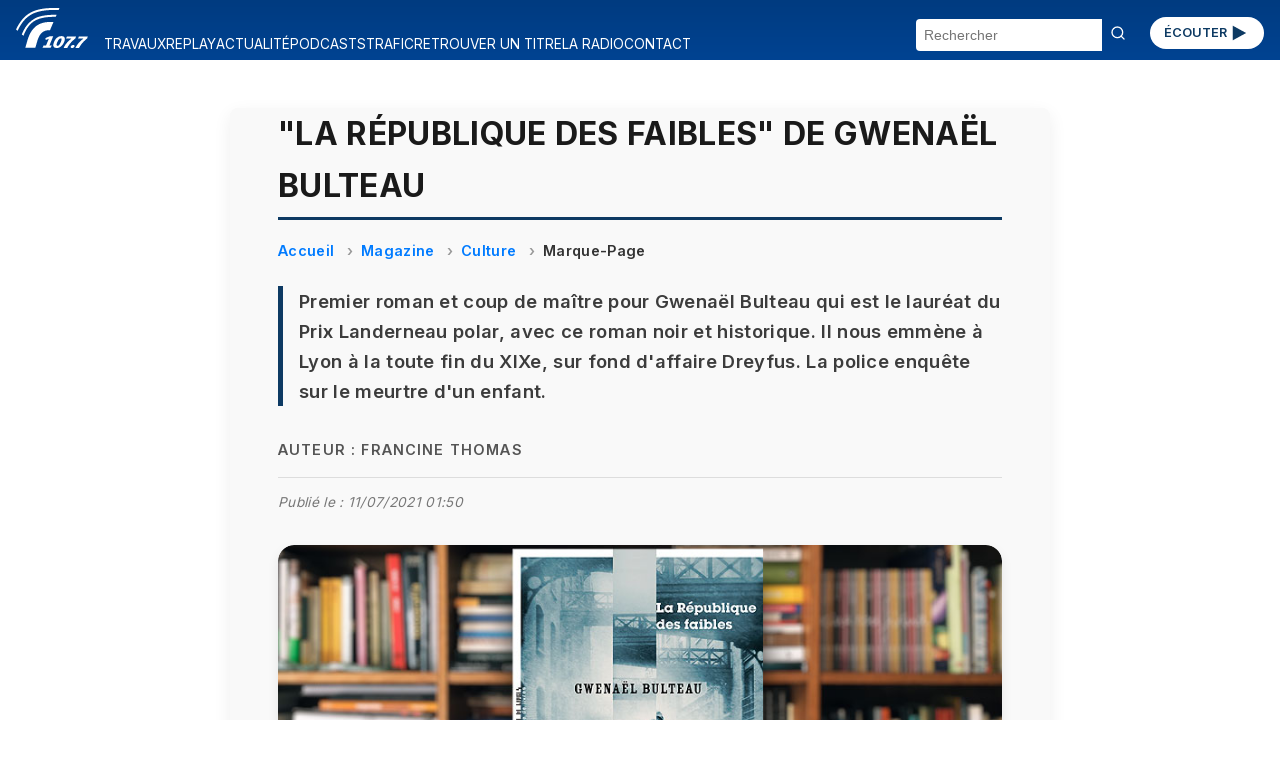

--- FILE ---
content_type: text/html; charset=UTF-8
request_url: https://radio.vinci-autoroutes.com/article/la-republique-des-faibles-de-gwenael-bulteau-5430
body_size: 30903
content:

<!DOCTYPE html>
<html lang="fr">

<head>


    <script type="text/javascript">
        window.gdprAppliesGlobally = true;
        (function() {
            function a(e) {
                if (!window.frames[e]) {
                    if (document.body && document.body.firstChild) {
                        var t = document.body;
                        var n = document.createElement("iframe");
                        n.style.display = "none";
                        n.name = e;
                        n.title = e;
                        t.insertBefore(n, t.firstChild)
                    } else {
                        setTimeout(function() {
                            a(e)
                        }, 5)
                    }
                }
            }

            function e(n, r, o, c, s) {
                function e(e, t, n, a) {
                    if (typeof n !== "function") {
                        return
                    }
                    if (!window[r]) {
                        window[r] = []
                    }
                    var i = false;
                    if (s) {
                        i = s(e, t, n)
                    }
                    if (!i) {
                        window[r].push({
                            command: e,
                            parameter: t,
                            callback: n,
                            version: a
                        })
                    }
                }
                e.stub = true;

                function t(a) {
                    if (!window[n] || window[n].stub !== true) {
                        return
                    }
                    if (!a.data) {
                        return
                    }
                    var i = typeof a.data === "string";
                    var e;
                    try {
                        e = i ? JSON.parse(a.data) : a.data
                    } catch (t) {
                        return
                    }
                    if (e[o]) {
                        var r = e[o];
                        window[n](r.command, r.parameter, function(e, t) {
                            var n = {};
                            n[c] = {
                                returnValue: e,
                                success: t,
                                callId: r.callId
                            };
                            a.source.postMessage(i ? JSON.stringify(n) : n, "*")
                        }, r.version)
                    }
                }
                if (typeof window[n] !== "function") {
                    window[n] = e;
                    if (window.addEventListener) {
                        window.addEventListener("message", t, false)
                    } else {
                        window.attachEvent("onmessage", t)
                    }
                }
            }
            e("__tcfapi", "__tcfapiBuffer", "__tcfapiCall", "__tcfapiReturn");
            a("__tcfapiLocator");
            (function(e) {
                var t = document.createElement("script");
                t.id = "spcloader";
                t.type = "text/javascript";
                t.async = true;
                t.src = "https://sdk.privacy-center.org/" + e + "/loader.js?target=" + document.location.hostname;
                t.charset = "utf-8";
                var n = document.getElementsByTagName("script")[0];
                n.parentNode.insertBefore(t, n)
            })("f48738b0-e7e0-45c0-8066-e4074fcfc15e")
        })();
    </script>
    <script>
    (function(w, d, s, l, i) {
        w[l] = w[l] || [];
        w[l].push({
            'gtm.start': new Date().getTime(),
            event: 'gtm.js'
        });
        var f = d.getElementsByTagName(s)[0],
            j = d.createElement(s),
            dl = l != 'dataLayer' ? '&l=' + l : '';
        j.async = true;
        j.src = 'https://www.googletagmanager.com/gtm.js?id=' + i + dl;
        f.parentNode.insertBefore(j, f);
    })(window, document, 'script', 'dataLayer', 'GTM-M6HTDXC');
</script>
    <!-- Scripts communs -->
    <script src="/assets/new_js/main.js?v=1769765855"></script>
    <meta charset="UTF-8" />
    <meta name="viewport" content="width=device-width, initial-scale=1" />
    <title>&quot;La république des faibles&quot; de Gwenaël Bulteau</title>
    <meta name="description" content="L&#039;auteur, qui signe son premier roman, s&#039;est déjà vu décerner le Prix Landerneau Polar pour cette histoire de meurtre à Lyon en 1898." />
    <meta name="keywords" content="république, faibles, gwenaël, bulteau, premier, roman, coup, maître, lauréat, prix" />
    <link rel="canonical" href="https://radio.vinci-autoroutes.com/article/la-republique-des-faibles-de-gwenael-bulteau-5430" />
        
    <meta itemprop="datePublished" content="2021-06-30T15:09:58+02:00">
            <meta itemprop="dateModified" content="2021-07-10T16:55:01+02:00">
    
    <!-- Open Graph -->
    <meta property="og:type" content="article" />
    <meta property="og:title" content="&quot;La république des faibles&quot; de Gwenaël Bulteau" />
    <meta property="og:description" content="L&#039;auteur, qui signe son premier roman, s&#039;est déjà vu décerner le Prix Landerneau Polar pour cette histoire de meurtre à Lyon en 1898." />
    <meta property="og:url" content="https://radio.vinci-autoroutes.com/article/la-republique-des-faibles-de-gwenael-bulteau-5430" />
    <meta property="og:site_name" content="Radio VINCI Autoroutes (107.7 FM)" />
            <meta property="og:image" content="https://radio.vinci-autoroutes.com/medias/image/b654aba244ebeed14c8da41a1de92063.jpg" />
    
    <!-- Twitter Card -->
    <meta name="twitter:card" content="summary_large_image" />
    <meta name="twitter:title" content="&quot;La république des faibles&quot; de Gwenaël Bulteau" />
    <meta name="twitter:description" content="L&#039;auteur, qui signe son premier roman, s&#039;est déjà vu décerner le Prix Landerneau Polar pour cette histoire de meurtre à Lyon en 1898." />
            <meta name="twitter:image" content="https://radio.vinci-autoroutes.com/medias/image/b654aba244ebeed14c8da41a1de92063.jpg" />
        <meta name="twitter:site" content="@Radio1077" />

    <!-- JSON-LD Schema Article -->
    <script type="application/ld+json">
        {
            "@context": "https://schema.org",
            "@type": "NewsArticle",
            "mainEntityOfPage": {
            "@type": "NewsArticle",
            "@id": "https://radio.vinci-autoroutes.com/article/la-republique-des-faibles-de-gwenael-bulteau-5430"
            },
            "headline": "&quot;La république des faibles&quot; de Gwenaël Bulteau",
            "description": "L&#039;auteur, qui signe son premier roman, s&#039;est déjà vu décerner le Prix Landerneau Polar pour cette histoire de meurtre à Lyon en 1898.",
             "datePublished": "2021-06-30T15:09:58+02:00",
                                        "dateModified": "2021-07-10T16:55:01+02:00",
                         "image": "https://radio.vinci-autoroutes.com/medias/image/b654aba244ebeed14c8da41a1de92063.jpg",
             "author": {
                "@type": "Person",
                "name": "Francine Thomas"
            },
            "keywords": "république, faibles, gwenaël, bulteau, premier, roman, coup, maître, lauréat, prix",
            "publisher": {
                "@type": "Organization",
                "name": "Radio VINCI Autoroutes (107.7 FM)",
                "logo": {
                    "@type": "ImageObject",
                    "url": "https://radio.vinci-autoroutes.com/assets/images/accueil/RVA_logo_bleu.svg"
                }
            }
        }
    </script>
    <!-- Styles communs -->
    <link rel="stylesheet" href="/assets/new_css/main.css?v=1769765855" />
    <link rel="stylesheet" href="/assets/new_css/foot.css?v=1769765855" />
    
    <link rel="stylesheet" href="/assets/new_css/article.css?v=1769765855" />
    <link rel="stylesheet" href="/assets/new_css/category_path.css?v=1769765855" />
        <link rel="stylesheet" href="/assets/new_css/custom_a.css?v=1769765855" />

    <!-- Favicon -->
    <link rel="icon" href="/favicon.ico" />
    <link rel="apple-touch-icon" href="/apple-touch-icon.png" />
</head>

<body>
        <header class="header">
    <!-- 1. Le burger qui contrôle les 3 blocs -->
    <button
        class="burger"
        aria-label="Menu"
        aria-expanded="false"
        aria-controls="menu search social">☰</button>

    <!-- 2. Logo -->
    <a href="/" class="logo">
        <img
            src="/assets/images/accueil/rva_blanc.svg"
            alt="Logo Radio VINCI Autoroutes" />
    </a>

    <!-- 3. Bouton ÉCOUTER -->
    <a href="/page/ecouter" class="btn-ecouter">ÉCOUTER
        <svg xmlns="http://www.w3.org/2000/svg" viewBox="0 0 24 24" width="36" height="36" fill="currentColor" aria-hidden="true">
            <polygon points="6,4 20,12 6,20"></polygon>
        </svg></a>

    <!-- 4. Bloc Menu -->
    <nav
        id="menu"
        class="menu"
        role="navigation"
        aria-label="Navigation Principale"
        aria-hidden="true">
        <ul>
                                                <li>
                        <a href="/rubrique/travaux">
                            TRAVAUX                        </a>
                    </li>
                                                                <li>
                        <a href="/rubrique/replay">
                            REPLAY                        </a>
                    </li>
                                                                <li>
                        <a href="/rubrique/actualite-mobilite">
                            ACTUALITÉ                        </a>
                    </li>
                                                                <li>
                        <a href="/rubrique/podcasts">
                            PODCASTS                        </a>
                    </li>
                                                                <li>
                        <a href="https://www.vinci-autoroutes.com/fr/trafic-temps-reel">
                            TRAFIC                        </a>
                    </li>
                                                                <li>
                        <a href="/page/retrouver-un-titre">
                            RETROUVER UN TITRE                        </a>
                    </li>
                                                                <li>
                        <a href="/page/la-radio">
                            LA RADIO                        </a>
                    </li>
                                                                <li>
                        <a href="/contact">
                            CONTACT                        </a>
                    </li>
                                    </ul>
    </nav>

    <!-- 5. Bloc Search -->
    <form
        id="search"
        class="search-form"
        action="/"
        method="get"
        aria-hidden="true">
        <input
            type="text"
            name="chercher"
            placeholder="Rechercher"
            required />
        <button type="submit"><svg width="16" height="16" viewBox="0 0 24 24" fill="none" stroke="currentColor"
                stroke-width="2" stroke-linecap="round" stroke-linejoin="round"
                xmlns="http://www.w3.org/2000/svg">
                <circle cx="11" cy="11" r="8" />
                <line x1="21" y1="21" x2="16.65" y2="16.65" />
            </svg>
        </button>
    </form>
</header>
<main id="main-content">
    
<article class="article-detail " itemscope itemtype="https://schema.org/Article">

    <meta itemprop="mainEntityOfPage" content="https://radio.vinci-autoroutes.com/article/la-republique-des-faibles-de-gwenael-bulteau-5430" />
            <meta itemprop="datePublished" content="2021-06-30T15:09:58+02:00" />
                <meta itemprop="dateModified" content="2021-07-10T16:55:01+02:00" />
    
    <h1 itemprop="headline">&quot;La république des faibles&quot; de Gwenaël Bulteau</h1>

            <nav aria-label="breadcrumb">
            <ol class="breadcrumb" itemscope itemtype="https://schema.org/BreadcrumbList">
                <li itemprop="itemListElement" itemscope itemtype="https://schema.org/ListItem">
                    <a itemprop="item" href="/">
                        <span itemprop="name">Accueil</span>
                    </a>
                    <meta itemprop="position" content="1" />
                </li>
                                    <li itemprop="itemListElement" itemscope itemtype="https://schema.org/ListItem">
                        <a itemprop="item" href="/rubrique/replay">
                            <span itemprop="name">Magazine</span>
                        </a>
                        <meta itemprop="position" content="2" />
                    </li>
                                    <li itemprop="itemListElement" itemscope itemtype="https://schema.org/ListItem">
                        <a itemprop="item" href="/rubrique/culture">
                            <span itemprop="name">Culture</span>
                        </a>
                        <meta itemprop="position" content="3" />
                    </li>
                                    <li itemprop="itemListElement" itemscope itemtype="https://schema.org/ListItem">
                        <a itemprop="item" href="/rubrique/marque-page">
                            <span itemprop="name">Marque-Page</span>
                        </a>
                        <meta itemprop="position" content="4" />
                    </li>
                            </ol>
        </nav>
    
            <p class="article-chapeau" itemprop="description">Premier roman et coup de maître pour Gwenaël Bulteau qui est le lauréat du Prix Landerneau polar, avec ce roman noir et historique. Il nous emmène à Lyon à la toute fin du XIXe, sur fond d&#039;affaire Dreyfus. La police enquête sur le meurtre d&#039;un enfant. </p>
    
            <p class="article-author">Auteur : <span itemprop="author">Francine Thomas</span></p>
    
    <p class="article-modification">
        Publié le :
        <time datetime="2021-07-11T01:50:58+02:00">
            11/07/2021 01:50        </time>
        </p>
            <figure itemprop="image" itemscope itemtype="https://schema.org/ImageObject">
            <div class="image-wrapper">

                <img src="/medias/image/b654aba244ebeed14c8da41a1de92063.jpg" alt="&quot;La république des faibles&quot; de Gwenaël Bulteau">
                                    <div class="audio-overlay" data-src="/medias/audio/33086056ab3e74fff6dedc3697916fc4.mp3">
                        <button class="play-toggle paused" aria-label="Lire / Pause">
                            <span class="bar bar-left"></span>
                            <span class="bar bar-right"></span>
                        </button>
                                                    <span class="audio-duration">05:33</span>
                                            </div>
                            </div>
            <figcaption class="figcaption-container">
                <div class="figcaption-text">
                    
                                    </div>

                
            </figcaption>

            <meta itemprop="url" content="/medias/image/b654aba244ebeed14c8da41a1de92063.jpg" />
            

        </figure>
    


    <div class="article-description" itemprop="articleBody">
        Noir, c'est noir! Dès les premières pages de La république des faibles, le lecteur n'a guère de doute sur l'ambiance générale de ce roman&#8239;: nous sommes le 1er janvier 1898. Un chiffonnier découvre le cadavre supplicié et sans tête d'un enfant. Une enquête aux multiples ramifications démarre. <br>
<br>
Il est question ici de violences faites aux enfants, de femmes maltraitées, de pauvres gens vivant dans une précarité extrême. De tous ces faibles que la République peine à protéger&#8239;: &laquo;&#8239;<i>Un crime commis sur un enfant à cette époque-là, ça n&#039;attirait pas beaucoup l&#039;attention quand ça se passait dans les classes populaires (...) Et à notre époque, il est encore difficile de protéger les plus pauvres ou les femmes victimes de violences conjugales. Mon histoire se passe il est vrai au XIXe siècle mais elle résonne avec la société d&#039;aujourd&#039;hui.</i>&#8239;&raquo;<br>
<br>
Pour ce premier roman foisonnant, Gwenaël Bulteau s'est vu décerner le très beau Prix Landerneau Polar attribué par un jury de libraires. De quoi lui donner confiance pour l'avenir&#8239;: &laquo;&#8239;<i>C&#039;est quelque chose de merveilleux et d&#039;inattendu et effectivement, ça donne envie de continuer. Je suis en train d&#039;écrire un deuxième roman où on retrouvera quelques personnages qui apparaissent dans La République des faibles.</i>&#8239;&raquo;<br>
<br>
Avec sa toile de fond historique et sociale, sa galerie de personnages complexes et son écriture subtile, ce polar tient toutes ces promesses. Et Gwenaël Bulteau fait figure de révélation.     </div>

            
            
            
                            <div class="custom-audio-player" data-src="/medias/audio/33086056ab3e74fff6dedc3697916fc4.mp3">
                    <div class="audio-controls">
                        <button class="play-toggle is-playing" aria-label="Lire / Pause">
                            <span class="bar bar-left"></span>
                            <span class="bar bar-right"></span>
                        </button>
                        <div class="progress-bar" tabindex="0" role="slider" aria-valuemin="0" aria-valuemax="100" aria-valuenow="0">
                            <div class="progress-filled"></div>
                        </div>
                        <span class="time">00:00 / 00:00</span>
                    </div>
                                    </div>

            
            
            
        

    
            <section class="article-links">
            <h2>Pour approfondir le sujet</h2>
            <ul>
                                    <li><a href="https://www.lamanufacturedelivres.com/livres/fiche/192/bulteau-gwenael-la-republique-des-faibles" target="_blank" rel="noopener">Site officiel</a></li>
                                                    <li><a href="https://www.facebook.com/LaManufactureDeLivres/" target="_blank" rel="noopener">Facebook</a></li>
                                                                            </ul>
        </section>
    

            <section class="article-rss">
            <h2>Flux RSS</h2>
            <ul>
                                    <li><a href="https://podcasts.apple.com/fr/podcast/marque-page/id1499388657" target="_blank" rel="noopener">Apple Podcasts</a></li>
                                                    <li><a href="https://www.deezer.com/show/868662?utm_source=deezer&amp;utm_content=show-868662&amp;utm_term=532287385_1582197130" target="_blank" rel="noopener">Deezer</a></li>
                                                    <li><a href="https://open.spotify.com/show/1SarwOnd2ymGh1026wjd46" target="_blank" rel="noopener">Spotify</a></li>
                            </ul>
        </section>
    
    <section class="article-share">
        <h2>Partager cet article</h2>
        <ul>
            <li><a href="https://www.facebook.com/sharer/sharer.php?u=https%3A%2F%2Fradio.vinci-autoroutes.com%2Farticle%2Fla-republique-des-faibles-de-gwenael-bulteau-5430" target="_blank" rel="noopener">Facebook</a></li>
            <li><a href="https://twitter.com/intent/tweet?url=https%3A%2F%2Fradio.vinci-autoroutes.com%2Farticle%2Fla-republique-des-faibles-de-gwenael-bulteau-5430" target="_blank" rel="noopener">X / Twitter</a></li>
            <li><a href="https://www.linkedin.com/shareArticle?mini=true&url=https%3A%2F%2Fradio.vinci-autoroutes.com%2Farticle%2Fla-republique-des-faibles-de-gwenael-bulteau-5430" target="_blank" rel="noopener">LinkedIn</a></li>
        </ul>
    </section>
</article>

<script type="application/ld+json">
    {
    "@context": "https://schema.org",
    "@type": "BreadcrumbList",
    "itemListElement": [
        {
            "@type": "ListItem",
            "position": 1,
            "name": "Accueil",
            "item": "http://https://radio.vinci-autoroutes.com/"
        },
        {
            "@type": "ListItem",
            "position": 2,
            "name": "Magazine",
            "item": "http://https://radio.vinci-autoroutes.com/?page=category&id=99"
        },
        {
            "@type": "ListItem",
            "position": 3,
            "name": "Culture",
            "item": "http://https://radio.vinci-autoroutes.com/?page=category&id=4"
        },
        {
            "@type": "ListItem",
            "position": 4,
            "name": "Marque-Page",
            "item": "http://https://radio.vinci-autoroutes.com/?page=category&id=11"
        }
    ]
}</script>

    <section class="articles-relies">
        <h2 class="articles-relies-titre">À découvrir sur le même thème</h2>
        <div class="articles-relies-liste">
                            <article class="article-mini">
                    <a href="/article/cecile-coulon-la-monstruosite-comme-la-beaute-est-dans-l-il-de-la-personne-qui-regarde--17296" class="article-mini-lien">
                                                    <div class="article-mini-image">
                                <img loading="lazy" src="/medias/mini/image/fd03d09f424582f4248d4746b38a646e.jpeg" alt="Cécile Coulon : &#039;&#039;La monstruosité, comme la beauté, est dans l&#039;œil de la personne qui regarde&#039;&#039;">
                                                                    <span class="article-mini-duree">7:57</span>
                                                            </div>
                                                <div class="article-mini-contenu">
                            <h3>Cécile Coulon : &#039;&#039;La monstruosité, comme la beauté, est dans l&#039;œil de la personne qui regarde&#039;&#039;</h3>
                            <p>La romancière publie un livre en forme de conte dont le héros est un enfant défiguré. </p>
                        </div>
                    </a>
                </article>
                            <article class="article-mini">
                    <a href="/article/gautier-battistella-qui-nous-mitonne-un-bocuse-aux-petits-oignons-17249" class="article-mini-lien">
                                                    <div class="article-mini-image">
                                <img loading="lazy" src="/medias/mini/image/95df90574b2b47ffb53a6644123b5ee5.jpeg" alt="Gautier Battistella nous mitonne un &#039;&#039;Bocuse&#039;&#039; aux petits oignons">
                                                                    <span class="article-mini-duree">6:30</span>
                                                            </div>
                                                <div class="article-mini-contenu">
                            <h3>Gautier Battistella nous mitonne un &#039;&#039;Bocuse&#039;&#039; aux petits oignons</h3>
                            <p>Rencontre avec le romancier qui retrace le parcours flamboyant du pape de la gastronomie française.</p>
                        </div>
                    </a>
                </article>
                            <article class="article-mini">
                    <a href="/article/rencontre-avec-marie-helene-lafon-qui-sonde-la-colere-agricole-dans-hors-champ--17191" class="article-mini-lien">
                                                    <div class="article-mini-image">
                                <img loading="lazy" src="/medias/mini/image/17c772f814355248e4a3aeb60b3a18c6.jpeg" alt="Rencontre avec Marie-Hélène Lafon qui sonde la colère agricole dans &#039;&#039;Hors champ&#039;&#039;">
                                                                    <span class="article-mini-duree">8:27</span>
                                                            </div>
                                                <div class="article-mini-contenu">
                            <h3>Rencontre avec Marie-Hélène Lafon qui sonde la colère agricole dans &#039;&#039;Hors champ&#039;&#039;</h3>
                            <p>L&#039;écrivaine multi primée nous emmène dans une ferme du Cantal.</p>
                        </div>
                    </a>
                </article>
                            <article class="article-mini">
                    <a href="/article/-avant-la-peine-de-laure-heinich-17134" class="article-mini-lien">
                                                    <div class="article-mini-image">
                                <img loading="lazy" src="/medias/mini/image/8a883029be3ea4ae0ef847db94a02544.jpeg" alt="&#039;&#039;Avant la peine&#039;&#039; de Laure Heinich">
                                                                    <span class="article-mini-duree">6:59</span>
                                                            </div>
                                                <div class="article-mini-contenu">
                            <h3>&#039;&#039;Avant la peine&#039;&#039; de Laure Heinich</h3>
                            <p>L&#039;avocate propose une expérience : suivre une affaire de viol sans parti pris, comme si le lecteur était un juré.</p>
                        </div>
                    </a>
                </article>
                            <article class="article-mini">
                    <a href="/article/-enfin-silence-de-ruslan-hordiienko-17079" class="article-mini-lien">
                                                    <div class="article-mini-image">
                                <img loading="lazy" src="/medias/mini/image/a67dba0310a01c8c0edf79684f13b56d.jpeg" alt="&#039;&#039;Enfin silence&#039;&#039; de Ruslan Hordiienko">
                                                                    <span class="article-mini-duree">6:39</span>
                                                            </div>
                                                <div class="article-mini-contenu">
                            <h3>&#039;&#039;Enfin silence&#039;&#039; de Ruslan Hordiienko</h3>
                            <p>Convoquer le silence lors de premiers rendez-vous : c&#039;est l&#039;expérience étonnante proposée par le jeune artiste.</p>
                        </div>
                    </a>
                </article>
                            <article class="article-mini">
                    <a href="/article/-je-voulais-vivre-d-adelaide-de-clermont-tonnerre-17019" class="article-mini-lien">
                                                    <div class="article-mini-image">
                                <img loading="lazy" src="/medias/mini/image/b7a2a3edff2e8f2647d803f98c0aebab.jpeg" alt="&#039;&#039;Je voulais vivre&quot;&quot; d&#039;Adélaïde de Clermont-Tonnerre">
                                                                    <span class="article-mini-duree">6:54</span>
                                                            </div>
                                                <div class="article-mini-contenu">
                            <h3>&#039;&#039;Je voulais vivre&quot;&quot; d&#039;Adélaïde de Clermont-Tonnerre</h3>
                            <p>Qui est vraiment Milady, l&#039;une des héroïnes des &#039;&#039;Trois Mousquetaires&#039;&#039; ?</p>
                        </div>
                    </a>
                </article>
                    </div>
    </section>
</main>

<footer>
    <div class="social">
        <section aria-label="Suivez-nous sur les réseaux sociaux">
    <ul>
        <li>
            <a href="https://www.facebook.com/radiovinciautoroutes/" target="_blank" rel="noopener noreferrer" title="Radio Vinci Autoroutes sur Facebook">
                <img src="/assets/images/logos/facebook.svg" alt="Logo Facebook" height="32">
            </a>
        </li>
        <li>
            <a href="https://twitter.com/Radio1077" target="_blank" rel="noopener noreferrer" title="Radio 107.7 sur Twitter (X)">
                <img src="/assets/images/logos/x.svg" alt="Logo Twitter (X)" height="32">
            </a>
        </li>
        <li>
            <a href="https://www.instagram.com/Radio1077/" target="_blank" rel="noopener noreferrer" title="Radio 107.7 sur Instagram">
                <img src="/assets/images/logos/instagram.svg" alt="Logo Instagram" height="32">
            </a>
        </li>
        <li>
            <a href="https://www.youtube.com/channel/UCRH61cNJ_a_9n0jp5xRHf9Q" target="_blank" rel="noopener noreferrer" title="Radio 107.7 sur YouTube">
                <img src="/assets/images/logos/youtube.svg" alt="Logo YouTube" height="32">
            </a>
        </li>
    </ul>
</section>    </div>
    <div id=pied>
    <div class=liste_verticale>
        <span class="mini_menu c3 gras maj">A propos</span></br>
        <span class=mini_menu>&copy; Radio VINCI Autoroutes 2026</span></br>
        <a class=mini_menu href=http://www.adobestock.com target=_blank>Cr&eacute;dits photos &copy; Adobe Stock</a></br>
        <a class=mini_menu href=/page/mentions-legales>Mentions l&eacute;gales</a></br>
        <a class=mini_menu href=/page/politique-de-protection-des-donnees-personnelles target=_blank>Protection des données personnelles</a></br>
        <a class=mini_menu href="javascript:Didomi.preferences.show()">Modifier vos consentements de Cookies</a>
    </div>
    <div class=liste_verticale>
        <span class="mini_menu c3 gras maj">Radio VINCI Autoroutes</span></br>
        <a class=mini_menu href=/page/la-radio>Qui sommes-nous ?</a></br>
        <a class=mini_menu href=http://www.rfe.fr />Annonceurs</a></br>
        <a class=mini_menu href=/contact>Contact</a></br>
        <a class=mini_menu href=/page/telecharger-lapplication-radio-vinci-autoroutes>T&eacute;l&eacute;charger l'application</a></br>
        <a class=mini_menu href=/article/les-assistants>Assistants vocaux</a>
    </div>
    <div class=liste_verticale>
        <span class="mini_menu c3 gras maj">Autres sites VINCI</span></br>
        <a class=mini_menu href=http://www.vinciautoroutes.com target=_blank>VINCI Autoroutes</a></br>
        <a class=mini_menu href=http://fondation.vinci-autoroutes.com target=_blank>Fondation VINCI Autoroutes</a></br>
        <a class=mini_menu href=https://www.roulons-autrement.com target=_blank>Roulons-autrement.com</a></br>
        <a class=mini_menu href=https://www.vinci.com/vinci.nsf/fr/manifeste/pages/index.htm target=_blank>Manifeste VINCI</a></br>
        <a class=mini_menu href=https://www.vinci.com/vinci.nsf/fr/item/ethique-et-vigilance-documentation.htm target=_blank>Charte &eacute;thique VINCI</a>
    </div>

</div>
<div style=clear:both;height:10px;></div>

</div>
</body>

</html></footer>

<script src="/assets/new_js/article.js?v=1769765855"></script>
</body>

</html>